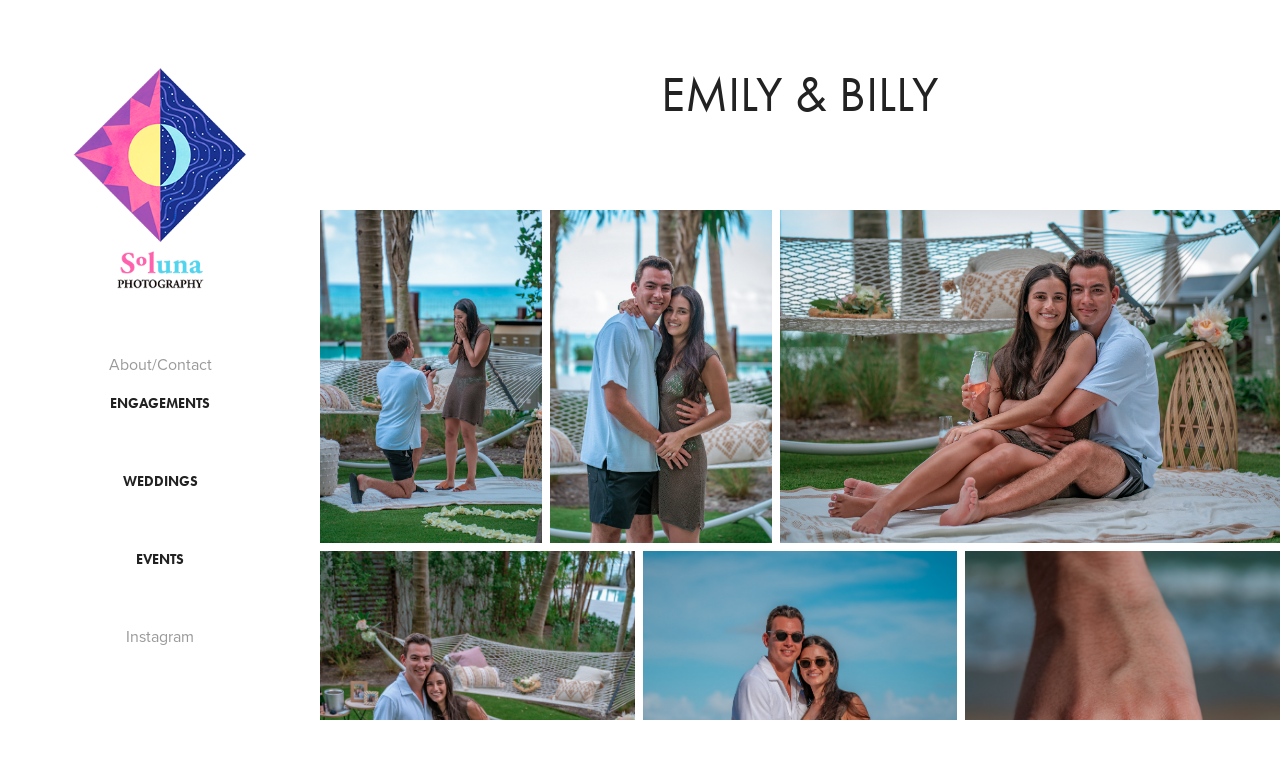

--- FILE ---
content_type: text/html; charset=utf-8
request_url: https://solunaphotography.com/emily-billy
body_size: 4158
content:
<!DOCTYPE HTML>
<html lang="en-US">
<head>
  <meta charset="UTF-8" />
  <meta name="viewport" content="width=device-width, initial-scale=1" />
      <meta name="keywords"  content="Photography,Photo,Service,wedding,engagement,birthday,party,event,corporate" />
      <meta name="description"  content="South Florida Photography Services for Weddings, Engagements, Birthday Parties, Events, Corportate Events, Bar Mitzvahs, Bat Mitzvahs" />
      <meta name="twitter:card"  content="summary_large_image" />
      <meta name="twitter:site"  content="@AdobePortfolio" />
      <meta  property="og:title" content="Soluna Photography - Emily &amp; Billy" />
      <meta  property="og:description" content="South Florida Photography Services for Weddings, Engagements, Birthday Parties, Events, Corportate Events, Bar Mitzvahs, Bat Mitzvahs" />
      <meta  property="og:image" content="https://cdn.myportfolio.com/de5cfa2b-2faa-4e60-a501-186823adbc61/d87000df-1f3b-4b3f-a87e-e6b3de37d5d6_car_1x1.jpg?h=a7ec394abe0bbc54558b7c0997ad8978" />
      <link rel="icon" href="[data-uri]"  />
      <link rel="stylesheet" href="/dist/css/main.css" type="text/css" />
      <link rel="stylesheet" href="https://cdn.myportfolio.com/de5cfa2b-2faa-4e60-a501-186823adbc61/ce6a0ea8e735fb1af8e6e9edc015ad6d1765728499.css?h=89643ef6de3e6028c80eacfc53b8c920" type="text/css" />
    <link rel="canonical" href="https://solunaphotography.com/emily-billy" />
      <title>Soluna Photography - Emily &amp; Billy</title>
    <script type="text/javascript" src="//use.typekit.net/ik/[base64].js?cb=8dae7d4d979f383d5ca1dd118e49b6878a07c580" async onload="
    try {
      window.Typekit.load();
    } catch (e) {
      console.warn('Typekit not loaded.');
    }
    "></script>
</head>
  <body class="transition-enabled">  <div class='page-background-video page-background-video-with-panel'>
  </div>
  <div class="js-responsive-nav">
    <div class="responsive-nav has-social">
      <div class="close-responsive-click-area js-close-responsive-nav">
        <div class="close-responsive-button"></div>
      </div>
          <nav data-hover-hint="nav">
      <div class="page-title">
        <a href="/contact" >About/Contact</a>
      </div>
              <ul class="group">
                  <li class="gallery-title"><a href="/wedding" >Engagements</a></li>
              </ul>
              <ul class="group">
                  <li class="gallery-title"><a href="/engagement" >Weddings</a></li>
              </ul>
              <ul class="group">
                  <li class="gallery-title"><a href="/events" >Events</a></li>
              </ul>
      <div class="link-title">
        <a href="https://www.instagram.com/solunaphotography/" target="_blank">Instagram</a>
      </div>
              <div class="social pf-nav-social" data-hover-hint="navSocialIcons">
                <ul>
                </ul>
              </div>
          </nav>
    </div>
  </div>
  <div class="site-wrap cfix js-site-wrap">
    <div class="site-container">
      <div class="site-content e2e-site-content">
        <div class="sidebar-content">
          <header class="site-header">
              <div class="logo-wrap" data-hover-hint="logo">
                    <div class="logo e2e-site-logo-text logo-image  ">
    <a href="" class="image-normal image-link">
      <img src="https://cdn.myportfolio.com/de5cfa2b-2faa-4e60-a501-186823adbc61/47dee76e-82d3-42bb-b93e-9c9097a40613_rwc_0x0x360x360x4096.png?h=5b5790561b127efbf25e10d3cad20649" alt="Felipe Bermudez">
    </a>
</div>
              </div>
  <div class="hamburger-click-area js-hamburger">
    <div class="hamburger">
      <i></i>
      <i></i>
      <i></i>
    </div>
  </div>
          </header>
              <nav data-hover-hint="nav">
      <div class="page-title">
        <a href="/contact" >About/Contact</a>
      </div>
              <ul class="group">
                  <li class="gallery-title"><a href="/wedding" >Engagements</a></li>
              </ul>
              <ul class="group">
                  <li class="gallery-title"><a href="/engagement" >Weddings</a></li>
              </ul>
              <ul class="group">
                  <li class="gallery-title"><a href="/events" >Events</a></li>
              </ul>
      <div class="link-title">
        <a href="https://www.instagram.com/solunaphotography/" target="_blank">Instagram</a>
      </div>
                  <div class="social pf-nav-social" data-hover-hint="navSocialIcons">
                    <ul>
                    </ul>
                  </div>
              </nav>
        </div>
        <main>
  <div class="page-container" data-context="page.page.container" data-hover-hint="pageContainer">
    <section class="page standard-modules">
        <header class="page-header content" data-context="pages" data-identity="id:p65ecc76548f3b7596f2cbed7cce0bd5373dd4902cc245236462f9" data-hover-hint="pageHeader" data-hover-hint-id="p65ecc76548f3b7596f2cbed7cce0bd5373dd4902cc245236462f9">
            <h1 class="title preserve-whitespace e2e-site-page-title">Emily &amp; Billy</h1>
            <p class="description"></p>
        </header>
      <div class="page-content js-page-content" data-context="pages" data-identity="id:p65ecc76548f3b7596f2cbed7cce0bd5373dd4902cc245236462f9">
        <div id="project-canvas" class="js-project-modules modules content">
          <div id="project-modules">
              
              
              
              
              
              
              
              <div class="project-module module media_collection project-module-media_collection" data-id="m65ecc78ff14792332a4f464e2f648b3d4b998b02457e72823208d"  style="padding-top: px;
padding-bottom: px;
">
  <div class="grid--main js-grid-main" data-grid-max-images="  3
">
    <div class="grid__item-container js-grid-item-container" data-flex-grow="173.41796875" style="width:173.41796875px; flex-grow:173.41796875;" data-width="1366" data-height="2048">
      <script type="text/html" class="js-lightbox-slide-content">
        <div class="grid__image-wrapper">
          <img src="https://cdn.myportfolio.com/de5cfa2b-2faa-4e60-a501-186823adbc61/faec49ba-cf47-47a8-9214-2004ce488ac3_rw_1920.jpg?h=e70a59f0f6f2f4f75b6debc1e21bb8bc" srcset="https://cdn.myportfolio.com/de5cfa2b-2faa-4e60-a501-186823adbc61/faec49ba-cf47-47a8-9214-2004ce488ac3_rw_600.jpg?h=8ae4f721c262ea8c43119c7e8d296ee5 600w,https://cdn.myportfolio.com/de5cfa2b-2faa-4e60-a501-186823adbc61/faec49ba-cf47-47a8-9214-2004ce488ac3_rw_1200.jpg?h=643de39b954f5b20cd062440135c4c7e 1200w,https://cdn.myportfolio.com/de5cfa2b-2faa-4e60-a501-186823adbc61/faec49ba-cf47-47a8-9214-2004ce488ac3_rw_1920.jpg?h=e70a59f0f6f2f4f75b6debc1e21bb8bc 1366w,"  sizes="(max-width: 1366px) 100vw, 1366px">
        <div>
      </script>
      <img
        class="grid__item-image js-grid__item-image grid__item-image-lazy js-lazy"
        src="[data-uri]"
        
        data-src="https://cdn.myportfolio.com/de5cfa2b-2faa-4e60-a501-186823adbc61/faec49ba-cf47-47a8-9214-2004ce488ac3_rw_1920.jpg?h=e70a59f0f6f2f4f75b6debc1e21bb8bc"
        data-srcset="https://cdn.myportfolio.com/de5cfa2b-2faa-4e60-a501-186823adbc61/faec49ba-cf47-47a8-9214-2004ce488ac3_rw_600.jpg?h=8ae4f721c262ea8c43119c7e8d296ee5 600w,https://cdn.myportfolio.com/de5cfa2b-2faa-4e60-a501-186823adbc61/faec49ba-cf47-47a8-9214-2004ce488ac3_rw_1200.jpg?h=643de39b954f5b20cd062440135c4c7e 1200w,https://cdn.myportfolio.com/de5cfa2b-2faa-4e60-a501-186823adbc61/faec49ba-cf47-47a8-9214-2004ce488ac3_rw_1920.jpg?h=e70a59f0f6f2f4f75b6debc1e21bb8bc 1366w,"
      >
      <span class="grid__item-filler" style="padding-bottom:149.92679355783%;"></span>
    </div>
    <div class="grid__item-container js-grid-item-container" data-flex-grow="173.41796875" style="width:173.41796875px; flex-grow:173.41796875;" data-width="1366" data-height="2048">
      <script type="text/html" class="js-lightbox-slide-content">
        <div class="grid__image-wrapper">
          <img src="https://cdn.myportfolio.com/de5cfa2b-2faa-4e60-a501-186823adbc61/6186b063-8091-48df-9239-6aa29bb5844e_rw_1920.jpg?h=92a83e2daa2468018b3b6d3993067578" srcset="https://cdn.myportfolio.com/de5cfa2b-2faa-4e60-a501-186823adbc61/6186b063-8091-48df-9239-6aa29bb5844e_rw_600.jpg?h=b07fdcf1f2d1489e98aab75d400308dd 600w,https://cdn.myportfolio.com/de5cfa2b-2faa-4e60-a501-186823adbc61/6186b063-8091-48df-9239-6aa29bb5844e_rw_1200.jpg?h=b5176be419b81c3a102dcc48201f2f73 1200w,https://cdn.myportfolio.com/de5cfa2b-2faa-4e60-a501-186823adbc61/6186b063-8091-48df-9239-6aa29bb5844e_rw_1920.jpg?h=92a83e2daa2468018b3b6d3993067578 1366w,"  sizes="(max-width: 1366px) 100vw, 1366px">
        <div>
      </script>
      <img
        class="grid__item-image js-grid__item-image grid__item-image-lazy js-lazy"
        src="[data-uri]"
        
        data-src="https://cdn.myportfolio.com/de5cfa2b-2faa-4e60-a501-186823adbc61/6186b063-8091-48df-9239-6aa29bb5844e_rw_1920.jpg?h=92a83e2daa2468018b3b6d3993067578"
        data-srcset="https://cdn.myportfolio.com/de5cfa2b-2faa-4e60-a501-186823adbc61/6186b063-8091-48df-9239-6aa29bb5844e_rw_600.jpg?h=b07fdcf1f2d1489e98aab75d400308dd 600w,https://cdn.myportfolio.com/de5cfa2b-2faa-4e60-a501-186823adbc61/6186b063-8091-48df-9239-6aa29bb5844e_rw_1200.jpg?h=b5176be419b81c3a102dcc48201f2f73 1200w,https://cdn.myportfolio.com/de5cfa2b-2faa-4e60-a501-186823adbc61/6186b063-8091-48df-9239-6aa29bb5844e_rw_1920.jpg?h=92a83e2daa2468018b3b6d3993067578 1366w,"
      >
      <span class="grid__item-filler" style="padding-bottom:149.92679355783%;"></span>
    </div>
    <div class="grid__item-container js-grid-item-container" data-flex-grow="389.80966325037" style="width:389.80966325037px; flex-grow:389.80966325037;" data-width="1920" data-height="1280">
      <script type="text/html" class="js-lightbox-slide-content">
        <div class="grid__image-wrapper">
          <img src="https://cdn.myportfolio.com/de5cfa2b-2faa-4e60-a501-186823adbc61/ba751eb3-a657-404d-9dc6-c7c44b8cb832_rw_1920.jpg?h=79bb2438af9bdc6ae4b32dee3a33f7fd" srcset="https://cdn.myportfolio.com/de5cfa2b-2faa-4e60-a501-186823adbc61/ba751eb3-a657-404d-9dc6-c7c44b8cb832_rw_600.jpg?h=bd6faeb0edacd5214259089f949e7075 600w,https://cdn.myportfolio.com/de5cfa2b-2faa-4e60-a501-186823adbc61/ba751eb3-a657-404d-9dc6-c7c44b8cb832_rw_1200.jpg?h=21e4a87a25933e5f1df01a66ffe3a344 1200w,https://cdn.myportfolio.com/de5cfa2b-2faa-4e60-a501-186823adbc61/ba751eb3-a657-404d-9dc6-c7c44b8cb832_rw_1920.jpg?h=79bb2438af9bdc6ae4b32dee3a33f7fd 1920w,"  sizes="(max-width: 1920px) 100vw, 1920px">
        <div>
      </script>
      <img
        class="grid__item-image js-grid__item-image grid__item-image-lazy js-lazy"
        src="[data-uri]"
        
        data-src="https://cdn.myportfolio.com/de5cfa2b-2faa-4e60-a501-186823adbc61/ba751eb3-a657-404d-9dc6-c7c44b8cb832_rw_1920.jpg?h=79bb2438af9bdc6ae4b32dee3a33f7fd"
        data-srcset="https://cdn.myportfolio.com/de5cfa2b-2faa-4e60-a501-186823adbc61/ba751eb3-a657-404d-9dc6-c7c44b8cb832_rw_600.jpg?h=bd6faeb0edacd5214259089f949e7075 600w,https://cdn.myportfolio.com/de5cfa2b-2faa-4e60-a501-186823adbc61/ba751eb3-a657-404d-9dc6-c7c44b8cb832_rw_1200.jpg?h=21e4a87a25933e5f1df01a66ffe3a344 1200w,https://cdn.myportfolio.com/de5cfa2b-2faa-4e60-a501-186823adbc61/ba751eb3-a657-404d-9dc6-c7c44b8cb832_rw_1920.jpg?h=79bb2438af9bdc6ae4b32dee3a33f7fd 1920w,"
      >
      <span class="grid__item-filler" style="padding-bottom:66.69921875%;"></span>
    </div>
    <div class="grid__item-container js-grid-item-container" data-flex-grow="173.291015625" style="width:173.291015625px; flex-grow:173.291015625;" data-width="1365" data-height="2048">
      <script type="text/html" class="js-lightbox-slide-content">
        <div class="grid__image-wrapper">
          <img src="https://cdn.myportfolio.com/de5cfa2b-2faa-4e60-a501-186823adbc61/e1e95a7f-c4fd-43cf-ad12-cf4b4620432c_rw_1920.jpg?h=bbc50b3a51c080d96774c07e5836d492" srcset="https://cdn.myportfolio.com/de5cfa2b-2faa-4e60-a501-186823adbc61/e1e95a7f-c4fd-43cf-ad12-cf4b4620432c_rw_600.jpg?h=9ed77a8c69d5b7ee80128e332fa3745d 600w,https://cdn.myportfolio.com/de5cfa2b-2faa-4e60-a501-186823adbc61/e1e95a7f-c4fd-43cf-ad12-cf4b4620432c_rw_1200.jpg?h=49c707f3e963d9513940523ddd56b164 1200w,https://cdn.myportfolio.com/de5cfa2b-2faa-4e60-a501-186823adbc61/e1e95a7f-c4fd-43cf-ad12-cf4b4620432c_rw_1920.jpg?h=bbc50b3a51c080d96774c07e5836d492 1365w,"  sizes="(max-width: 1365px) 100vw, 1365px">
        <div>
      </script>
      <img
        class="grid__item-image js-grid__item-image grid__item-image-lazy js-lazy"
        src="[data-uri]"
        
        data-src="https://cdn.myportfolio.com/de5cfa2b-2faa-4e60-a501-186823adbc61/e1e95a7f-c4fd-43cf-ad12-cf4b4620432c_rw_1920.jpg?h=bbc50b3a51c080d96774c07e5836d492"
        data-srcset="https://cdn.myportfolio.com/de5cfa2b-2faa-4e60-a501-186823adbc61/e1e95a7f-c4fd-43cf-ad12-cf4b4620432c_rw_600.jpg?h=9ed77a8c69d5b7ee80128e332fa3745d 600w,https://cdn.myportfolio.com/de5cfa2b-2faa-4e60-a501-186823adbc61/e1e95a7f-c4fd-43cf-ad12-cf4b4620432c_rw_1200.jpg?h=49c707f3e963d9513940523ddd56b164 1200w,https://cdn.myportfolio.com/de5cfa2b-2faa-4e60-a501-186823adbc61/e1e95a7f-c4fd-43cf-ad12-cf4b4620432c_rw_1920.jpg?h=bbc50b3a51c080d96774c07e5836d492 1365w,"
      >
      <span class="grid__item-filler" style="padding-bottom:150.03663003663%;"></span>
    </div>
    <div class="grid__item-container js-grid-item-container" data-flex-grow="173.41796875" style="width:173.41796875px; flex-grow:173.41796875;" data-width="1366" data-height="2048">
      <script type="text/html" class="js-lightbox-slide-content">
        <div class="grid__image-wrapper">
          <img src="https://cdn.myportfolio.com/de5cfa2b-2faa-4e60-a501-186823adbc61/d9d01189-79cd-4374-aa64-fcd81996e2e6_rw_1920.jpg?h=921ce2eb292e9747cb66b8f5b39eda93" srcset="https://cdn.myportfolio.com/de5cfa2b-2faa-4e60-a501-186823adbc61/d9d01189-79cd-4374-aa64-fcd81996e2e6_rw_600.jpg?h=8e09e903ed09b8adeff704f34c3731fd 600w,https://cdn.myportfolio.com/de5cfa2b-2faa-4e60-a501-186823adbc61/d9d01189-79cd-4374-aa64-fcd81996e2e6_rw_1200.jpg?h=ad26f40bc238d78f435830c55102bcfe 1200w,https://cdn.myportfolio.com/de5cfa2b-2faa-4e60-a501-186823adbc61/d9d01189-79cd-4374-aa64-fcd81996e2e6_rw_1920.jpg?h=921ce2eb292e9747cb66b8f5b39eda93 1366w,"  sizes="(max-width: 1366px) 100vw, 1366px">
        <div>
      </script>
      <img
        class="grid__item-image js-grid__item-image grid__item-image-lazy js-lazy"
        src="[data-uri]"
        
        data-src="https://cdn.myportfolio.com/de5cfa2b-2faa-4e60-a501-186823adbc61/d9d01189-79cd-4374-aa64-fcd81996e2e6_rw_1920.jpg?h=921ce2eb292e9747cb66b8f5b39eda93"
        data-srcset="https://cdn.myportfolio.com/de5cfa2b-2faa-4e60-a501-186823adbc61/d9d01189-79cd-4374-aa64-fcd81996e2e6_rw_600.jpg?h=8e09e903ed09b8adeff704f34c3731fd 600w,https://cdn.myportfolio.com/de5cfa2b-2faa-4e60-a501-186823adbc61/d9d01189-79cd-4374-aa64-fcd81996e2e6_rw_1200.jpg?h=ad26f40bc238d78f435830c55102bcfe 1200w,https://cdn.myportfolio.com/de5cfa2b-2faa-4e60-a501-186823adbc61/d9d01189-79cd-4374-aa64-fcd81996e2e6_rw_1920.jpg?h=921ce2eb292e9747cb66b8f5b39eda93 1366w,"
      >
      <span class="grid__item-filler" style="padding-bottom:149.92679355783%;"></span>
    </div>
    <div class="grid__item-container js-grid-item-container" data-flex-grow="173.41796875" style="width:173.41796875px; flex-grow:173.41796875;" data-width="1366" data-height="2048">
      <script type="text/html" class="js-lightbox-slide-content">
        <div class="grid__image-wrapper">
          <img src="https://cdn.myportfolio.com/de5cfa2b-2faa-4e60-a501-186823adbc61/f96ff604-7955-4ab1-b86d-5d8a21e6da82_rw_1920.jpg?h=404101ffa600a60b0b91900461515fc0" srcset="https://cdn.myportfolio.com/de5cfa2b-2faa-4e60-a501-186823adbc61/f96ff604-7955-4ab1-b86d-5d8a21e6da82_rw_600.jpg?h=1d6c5d9db9814554343bfea1f788a5a7 600w,https://cdn.myportfolio.com/de5cfa2b-2faa-4e60-a501-186823adbc61/f96ff604-7955-4ab1-b86d-5d8a21e6da82_rw_1200.jpg?h=67419479cde8f01af8e0a404f68a7615 1200w,https://cdn.myportfolio.com/de5cfa2b-2faa-4e60-a501-186823adbc61/f96ff604-7955-4ab1-b86d-5d8a21e6da82_rw_1920.jpg?h=404101ffa600a60b0b91900461515fc0 1366w,"  sizes="(max-width: 1366px) 100vw, 1366px">
        <div>
      </script>
      <img
        class="grid__item-image js-grid__item-image grid__item-image-lazy js-lazy"
        src="[data-uri]"
        
        data-src="https://cdn.myportfolio.com/de5cfa2b-2faa-4e60-a501-186823adbc61/f96ff604-7955-4ab1-b86d-5d8a21e6da82_rw_1920.jpg?h=404101ffa600a60b0b91900461515fc0"
        data-srcset="https://cdn.myportfolio.com/de5cfa2b-2faa-4e60-a501-186823adbc61/f96ff604-7955-4ab1-b86d-5d8a21e6da82_rw_600.jpg?h=1d6c5d9db9814554343bfea1f788a5a7 600w,https://cdn.myportfolio.com/de5cfa2b-2faa-4e60-a501-186823adbc61/f96ff604-7955-4ab1-b86d-5d8a21e6da82_rw_1200.jpg?h=67419479cde8f01af8e0a404f68a7615 1200w,https://cdn.myportfolio.com/de5cfa2b-2faa-4e60-a501-186823adbc61/f96ff604-7955-4ab1-b86d-5d8a21e6da82_rw_1920.jpg?h=404101ffa600a60b0b91900461515fc0 1366w,"
      >
      <span class="grid__item-filler" style="padding-bottom:149.92679355783%;"></span>
    </div>
    <div class="grid__item-container js-grid-item-container" data-flex-grow="173.291015625" style="width:173.291015625px; flex-grow:173.291015625;" data-width="1365" data-height="2048">
      <script type="text/html" class="js-lightbox-slide-content">
        <div class="grid__image-wrapper">
          <img src="https://cdn.myportfolio.com/de5cfa2b-2faa-4e60-a501-186823adbc61/41ebd41f-680c-4ad6-9bae-3f568701c506_rw_1920.jpg?h=0fadd9e80cc8ea0c84145f4bb91063af" srcset="https://cdn.myportfolio.com/de5cfa2b-2faa-4e60-a501-186823adbc61/41ebd41f-680c-4ad6-9bae-3f568701c506_rw_600.jpg?h=8b390d941e7ca91742e43be2b399aef1 600w,https://cdn.myportfolio.com/de5cfa2b-2faa-4e60-a501-186823adbc61/41ebd41f-680c-4ad6-9bae-3f568701c506_rw_1200.jpg?h=366259256f11ba2d39eff1460b6468ca 1200w,https://cdn.myportfolio.com/de5cfa2b-2faa-4e60-a501-186823adbc61/41ebd41f-680c-4ad6-9bae-3f568701c506_rw_1920.jpg?h=0fadd9e80cc8ea0c84145f4bb91063af 1365w,"  sizes="(max-width: 1365px) 100vw, 1365px">
        <div>
      </script>
      <img
        class="grid__item-image js-grid__item-image grid__item-image-lazy js-lazy"
        src="[data-uri]"
        
        data-src="https://cdn.myportfolio.com/de5cfa2b-2faa-4e60-a501-186823adbc61/41ebd41f-680c-4ad6-9bae-3f568701c506_rw_1920.jpg?h=0fadd9e80cc8ea0c84145f4bb91063af"
        data-srcset="https://cdn.myportfolio.com/de5cfa2b-2faa-4e60-a501-186823adbc61/41ebd41f-680c-4ad6-9bae-3f568701c506_rw_600.jpg?h=8b390d941e7ca91742e43be2b399aef1 600w,https://cdn.myportfolio.com/de5cfa2b-2faa-4e60-a501-186823adbc61/41ebd41f-680c-4ad6-9bae-3f568701c506_rw_1200.jpg?h=366259256f11ba2d39eff1460b6468ca 1200w,https://cdn.myportfolio.com/de5cfa2b-2faa-4e60-a501-186823adbc61/41ebd41f-680c-4ad6-9bae-3f568701c506_rw_1920.jpg?h=0fadd9e80cc8ea0c84145f4bb91063af 1365w,"
      >
      <span class="grid__item-filler" style="padding-bottom:150.03663003663%;"></span>
    </div>
    <div class="js-grid-spacer"></div>
  </div>
</div>

              
              
          </div>
        </div>
      </div>
    </section>
        <section class="back-to-top" data-hover-hint="backToTop">
          <a href="#"><span class="arrow">&uarr;</span><span class="preserve-whitespace">Back to Top</span></a>
        </section>
        <a class="back-to-top-fixed js-back-to-top back-to-top-fixed-with-panel" data-hover-hint="backToTop" data-hover-hint-placement="top-start" href="#">
          <svg version="1.1" id="Layer_1" xmlns="http://www.w3.org/2000/svg" xmlns:xlink="http://www.w3.org/1999/xlink" x="0px" y="0px"
           viewBox="0 0 26 26" style="enable-background:new 0 0 26 26;" xml:space="preserve" class="icon icon-back-to-top">
          <g>
            <path d="M13.8,1.3L21.6,9c0.1,0.1,0.1,0.3,0.2,0.4c0.1,0.1,0.1,0.3,0.1,0.4s0,0.3-0.1,0.4c-0.1,0.1-0.1,0.3-0.3,0.4
              c-0.1,0.1-0.2,0.2-0.4,0.3c-0.2,0.1-0.3,0.1-0.4,0.1c-0.1,0-0.3,0-0.4-0.1c-0.2-0.1-0.3-0.2-0.4-0.3L14.2,5l0,19.1
              c0,0.2-0.1,0.3-0.1,0.5c0,0.1-0.1,0.3-0.3,0.4c-0.1,0.1-0.2,0.2-0.4,0.3c-0.1,0.1-0.3,0.1-0.5,0.1c-0.1,0-0.3,0-0.4-0.1
              c-0.1-0.1-0.3-0.1-0.4-0.3c-0.1-0.1-0.2-0.2-0.3-0.4c-0.1-0.1-0.1-0.3-0.1-0.5l0-19.1l-5.7,5.7C6,10.8,5.8,10.9,5.7,11
              c-0.1,0.1-0.3,0.1-0.4,0.1c-0.2,0-0.3,0-0.4-0.1c-0.1-0.1-0.3-0.2-0.4-0.3c-0.1-0.1-0.1-0.2-0.2-0.4C4.1,10.2,4,10.1,4.1,9.9
              c0-0.1,0-0.3,0.1-0.4c0-0.1,0.1-0.3,0.3-0.4l7.7-7.8c0.1,0,0.2-0.1,0.2-0.1c0,0,0.1-0.1,0.2-0.1c0.1,0,0.2,0,0.2-0.1
              c0.1,0,0.1,0,0.2,0c0,0,0.1,0,0.2,0c0.1,0,0.2,0,0.2,0.1c0.1,0,0.1,0.1,0.2,0.1C13.7,1.2,13.8,1.2,13.8,1.3z"/>
          </g>
          </svg>
        </a>
  </div>
              <footer class="site-footer" data-hover-hint="footer">
                  <div class="social pf-footer-social" data-context="theme.footer" data-hover-hint="footerSocialIcons">
                    <ul>
                    </ul>
                  </div>
                <div class="footer-text">
                  Copyright Soluna Photography 2024
                </div>
              </footer>
        </main>
      </div>
    </div>
  </div>
</body>
<script type="text/javascript">
  // fix for Safari's back/forward cache
  window.onpageshow = function(e) {
    if (e.persisted) { window.location.reload(); }
  };
</script>
  <script type="text/javascript">var __config__ = {"page_id":"p65ecc76548f3b7596f2cbed7cce0bd5373dd4902cc245236462f9","theme":{"name":"jackie"},"pageTransition":true,"linkTransition":true,"disableDownload":false,"localizedValidationMessages":{"required":"This field is required","Email":"This field must be a valid email address"},"lightbox":{"enabled":true,"color":{"opacity":0.94,"hex":"#fff"}},"cookie_banner":{"enabled":false}};</script>
  <script type="text/javascript" src="/site/translations?cb=8dae7d4d979f383d5ca1dd118e49b6878a07c580"></script>
  <script type="text/javascript" src="/dist/js/main.js?cb=8dae7d4d979f383d5ca1dd118e49b6878a07c580"></script>
</html>
